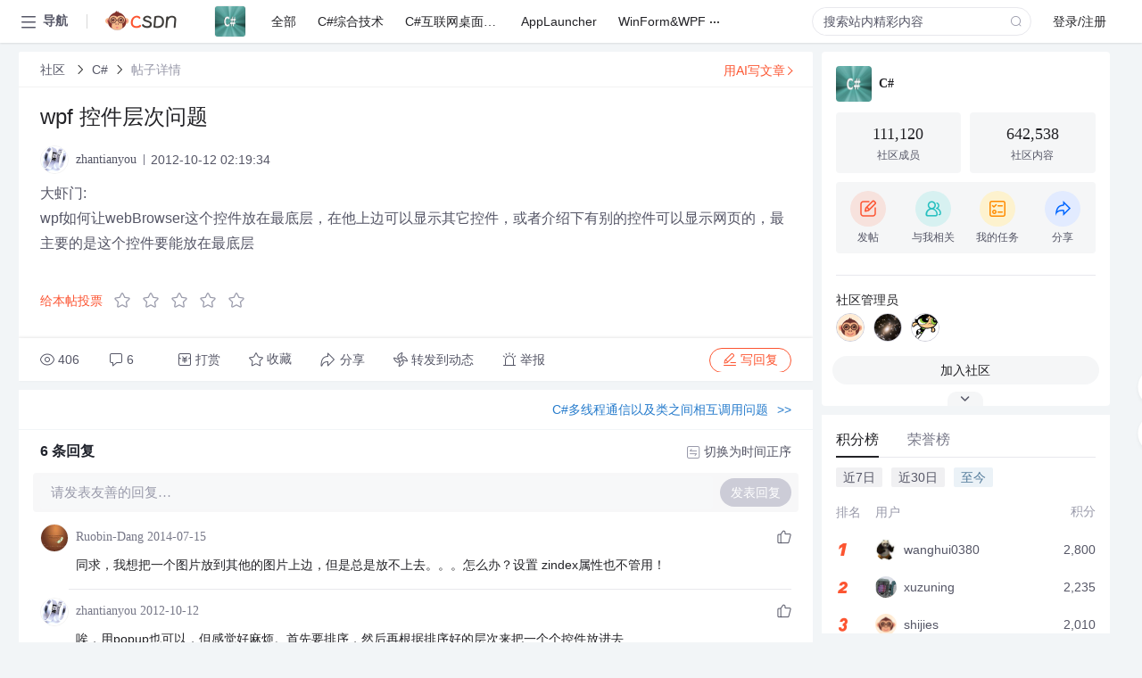

--- FILE ---
content_type: text/html; charset=utf-8
request_url: https://bbs.csdn.net/topics/390241383
body_size: 17038
content:
<!doctype html><html lang="zh" data-server-rendered="true" data-v-6816b447><head><title>wpf 控件层次问题-CSDN社区</title> <meta name="keywords" content=""> <meta name="description" content="以下内容是CSDN社区关于wpf 控件层次问题相关内容，如果想了解更多关于C#社区其他内容，请访问CSDN社区。"> <meta http-equiv="content-type" content="text/html;charset=utf-8"> <meta name="viewport" content="width=device-width"> <meta name="referrer" content="always"> <!----> <!----> <meta name="applicable-device" content="pc"> <!----> <!----> <!----> <!----> <!----> <!----> <!----> <link rel="shortcut icon" href="https://g.csdnimg.cn/static/logo/favicon32.ico" type="image/x-icon"> <link rel="canonical" href="https://bbs.csdn.net/topics/390241383"> 
          <meta name="csdnFooter" content='{"type":"2","el":".public_pc_right_footer2020"}'>
       <!----> 
          <meta name="report" content={"spm":"1035.2249","pid":"ucenter","extra":"{\"id\":227,\"topicId\":390241383}"} />
       <script src="https://g.csdnimg.cn/??lib/jquery/1.12.4/jquery.min.js,user-tooltip/2.7/user-tooltip.js,lib/qrcode/1.0.0/qrcode.min.js"></script> <script src='//g.csdnimg.cn/common/csdn-report/report.js' type='text/javascript'></script> 
         <script src="https://g.csdnimg.cn/user-ordercart/2.1.0/user-ordercart.js?ts=2.1.0"></script>
       <!----> 
          <script src="https://g.csdnimg.cn/common/csdn-login-box/csdn-login-box.js" defer></script>
       
         <script src="https://g.csdnimg.cn/user-ordertip/3.0.2/user-ordertip.js?t=3.0.2"></script>
       <!----> <!----> 
         <script src="https://g.csdnimg.cn/user-accusation/1.0.3/user-accusation.js"></script>
       
        <script type="application/ld+json">
          {
            "@context": "https://ziyuan.baidu.com/contexts/cambrian.jsonld",
            "@id": "https://bbs.csdn.net/topics/390241383",
            "appid": "1638831770136827",
            "pubDate": "2012-10-12T02:19:34+08:00",
            "title": "wpf 控件层次问题",
            "upDate": "2021-05-28T18:19:21+08:00"
          }
        </script>
       <!----> <!----> <!----> <!----><link rel="stylesheet" href="https://csdnimg.cn/release/cmsfe/public/css/common.3b782f12.css"><link rel="stylesheet" href="https://csdnimg.cn/release/cmsfe/public/css/tpl/ccloud-detail/index.9badf0c8.css"></head> <body><!----> <div id="app"><div><div class="main"><div class="page-container page-component"><div data-v-6816b447><div class="home_wrap" style="padding-top:48px;background-color:#f2f5f7;" data-v-6816b447><div data-v-6816b447>
        <script type="text/javascript" src="https://g.csdnimg.cn/lib/swiper/6.0.4/js/swiper.js" defer></script>
      </div> <div id="floor-user-content_562" data-editor="1111" data-v-6816b447><div comp-data="[object Object]" data-v-229a00b0><div data-v-51b52e74 data-v-229a00b0><div id="pub-short" data-v-51b52e74></div> <div id="pub-long" data-v-51b52e74></div></div> <!----> <div class="content detail-content-box cloud-maintainer" data-v-229a00b0><div class="detail-container com-list-box" data-v-4a5a7f56 data-v-229a00b0><div class="detail-main" data-v-4a5a7f56><div class="inner" data-v-4a5a7f56><div class="msgComponent" data-v-56585d28 data-v-4a5a7f56><!----> <div class="cloud-breadcrumb" data-v-56585d28><div aria-label="Breadcrumb" role="navigation" class="el-breadcrumb" data-v-56585d28><span class="el-breadcrumb__item" data-v-56585d28><span role="link" class="el-breadcrumb__inner"><a href="https://bbs.csdn.net" class="active" data-v-56585d28>
          社区
        </a></span><span role="presentation" class="el-breadcrumb__separator"></span></span> <span class="el-breadcrumb__item" data-v-56585d28><span role="link" class="el-breadcrumb__inner"><a href="https://bbs.csdn.net/forums/CSharp" class="active" data-v-56585d28>C#</a></span><span role="presentation" class="el-breadcrumb__separator"></span></span> <!----> <span class="el-breadcrumb__item" data-v-56585d28><span role="link" class="el-breadcrumb__inner"><a href="" class="forbit" data-v-56585d28>帖子详情</a></span><span role="presentation" class="el-breadcrumb__separator"></span></span></div></div> <!----> <div class="type-main" data-v-56585d28><!----> <div class="rich-text msg-item msg-rich" data-v-0c168368 data-v-56585d28><div class="item-desc-wrap" data-v-0c168368><div class="item-title" data-v-0c168368><!----> <div class="blog" style="padding-top: 17px;" data-v-0c168368><div class="flex align-items-center" data-v-0c168368><!----> <h1 data-v-0c168368>wpf 控件层次问题</h1></div> <div class="user-card" data-v-0c168368><div class="user-title flex align-center" data-v-21e3c89c data-v-0c168368><a href="https://blog.csdn.net/zhantianyou" target="_blank" class="flex align-center" data-v-21e3c89c><img src="https://profile-avatar.csdnimg.cn/f3334f274f014af7b00d91747be45629_zhantianyou.jpg!1" alt class="head" data-v-21e3c89c> <span class="name" data-v-21e3c89c>zhantianyou</span></a> <span class="cop flex1" data-v-21e3c89c><!----> <!----> <!----> <span class="cop-p time" data-v-21e3c89c>2012-10-12 02:19:34</span>  <!----></span> <div class="foot-btn-more" data-v-21e3c89c><!----> <!----></div></div></div> <!----> <!----> <!----> <div id="blogDetail2" class="markdown_views htmledit_views" data-v-0c168368>大虾门:<br />
    wpf如何让webBrowser这个控件放在最底层&#xff0c;在他上边可以显示其它控件&#xff0c;或者介绍下有别的控件可以显示网页的&#xff0c;最主要的是这个控件要能放在最底层</div></div></div></div> <div class="test" data-v-0c168368>
      ...全文
    </div> <!----></div> <!----> <!----> <!----> <!----> <!----> <div class="vote-outer" style="margin-bottom: 16px;" data-v-56585d28><div class="vote-content" data-v-6331320d data-v-56585d28></div></div> <div class="rates-outer flex align-items-center" data-v-756eb1fa data-v-56585d28><!----> <div role="slider" aria-valuenow="0" aria-valuemin="0" aria-valuemax="5" tabindex="0" class="el-rate" data-v-756eb1fa><span class="el-rate__item" style="cursor:pointer;"><i class="el-rate__icon el-icon-star-off" style="color:#999AAA;"><!----></i></span><span class="el-rate__item" style="cursor:pointer;"><i class="el-rate__icon el-icon-star-off" style="color:#999AAA;"><!----></i></span><span class="el-rate__item" style="cursor:pointer;"><i class="el-rate__icon el-icon-star-off" style="color:#999AAA;"><!----></i></span><span class="el-rate__item" style="cursor:pointer;"><i class="el-rate__icon el-icon-star-off" style="color:#999AAA;"><!----></i></span><span class="el-rate__item" style="cursor:pointer;"><i class="el-rate__icon el-icon-star-off" style="color:#999AAA;"><!----></i></span><span class="el-rate__text" style="color:#555666;"></span></div></div> <!----> <!----></div> <div class="detail-commentbar-box" data-v-56585d28><div class="commentToolbar" data-v-d10a0ac8 data-v-56585d28><div class="user-operate clearTpaErr" data-v-d10a0ac8><span class="sacn" data-v-d10a0ac8><i class="tool-icon icon-sacn" data-v-d10a0ac8></i><span class="num" data-v-d10a0ac8>406</span></span> <span data-report-click="{&quot;spm&quot;:&quot;3001.5988&quot;}" class="reply" data-v-d10a0ac8><i class="tool-icon icon-reply" data-v-d10a0ac8></i><span data-v-d10a0ac8>6</span></span> <!----> <span class="pay-money" data-v-d10a0ac8><i class="tool-icon icon-pay" data-v-d10a0ac8></i><span data-v-d10a0ac8>打赏</span></span> <span data-report-click="{&quot;spm&quot;:&quot;3001.5987&quot;}" class="collect" data-v-d10a0ac8><i class="tool-icon icon-collect" data-v-d10a0ac8></i>收藏<!----></span> <div class="handle-item share" data-v-ca030a68 data-v-d10a0ac8><span height="384" data-v-ca030a68><div role="tooltip" id="el-popover-4638" aria-hidden="true" class="el-popover el-popper popo share-popover" style="width:265px;display:none;"><!----><div id="tool-QRcode" class="QRcode" data-v-ca030a68><img src="https://csdnimg.cn/release/cmsfe/public/img/shareBg4.515d57f6.png" alt="" class="share-bg" data-v-ca030a68> <div class="share-bg-box" data-v-ca030a68><div class="share-content" data-v-ca030a68><img src="https://profile-avatar.csdnimg.cn/f3334f274f014af7b00d91747be45629_zhantianyou.jpg!1" alt="" class="share-avatar" data-v-ca030a68> <div class="share-tit" data-v-ca030a68>wpf 控件层次问题</div> <div class="share-dec" data-v-ca030a68>大虾门: wpf如何让webBrowser这个控件放在最底层，在他上边可以显示其它控件，或者介绍下有别的控件可以显示网页的，最主要的是这个控件要能放在最底层</div> <span class="copy-share-url" data-v-ca030a68>复制链接</span> <div class="shareText" data-v-ca030a68>
            
          </div></div> <div class="share-code" data-v-ca030a68><div class="qrcode" data-v-ca030a68></div> <div class="share-code-text" data-v-ca030a68>扫一扫</div></div></div></div> </div><span class="el-popover__reference-wrapper"><div class="tool-btn share" data-v-d10a0ac8><i class="cty-share" data-v-d10a0ac8></i> <span data-v-d10a0ac8>分享</span></div></span></span></div> <span class="blink-btn" data-v-d10a0ac8><i class="icon-blink" data-v-d10a0ac8></i> <span data-v-d10a0ac8>转发到动态</span></span> <!----> <!----> <span class="report" data-v-d10a0ac8><i class="tool-icon icon-report" data-v-d10a0ac8></i><span data-v-d10a0ac8>举报</span></span> <div class="edit-item" data-v-829a41e2 data-v-d10a0ac8><!----></div> <!----> <div class="reply-box" data-v-d10a0ac8><span data-report-click="{&quot;spm&quot;:&quot;3001.5990&quot;}" class="reply reply-act" data-v-d10a0ac8><i class="icon-edit" data-v-d10a0ac8></i>
        写回复</span></div></div> <!----> <!----> <!----> <!----> <div class="el-dialog__wrapper" style="display:none;" data-v-d10a0ac8><div role="dialog" aria-modal="true" aria-label="配置赞助广告" class="el-dialog topicad-dialog" style="margin-top:15vh;width:500px;"><div class="el-dialog__header"><span class="el-dialog__title">配置赞助广告</span><button type="button" aria-label="Close" class="el-dialog__headerbtn"><i class="el-dialog__close el-icon el-icon-close"></i></button></div><!----><div class="el-dialog__footer"><span class="dialog-footer"><button type="button" class="el-button el-button--default el-button--middle"><!----><!----><span>取 消</span></button> <button type="button" class="el-button el-button--primary submit"><!----><!----><span>
      确 定
    </span></button></span></div></div></div></div></div> <!----> <a href="https://mp.csdn.net/edit?guide=1" target="_blank" data-report-click="{&quot;spm&quot;:&quot;3001.9713&quot;}" data-report-query="spm=3001.9713" class="ai-assistant-entrance" data-v-56585d28><span data-v-56585d28>用AI写文章</span> <span class="r-arrow" data-v-56585d28></span></a></div> <!----> <div class="Comment" data-v-aeae4ab6 data-v-4a5a7f56><!----> <header class="reply-header" data-v-aeae4ab6><div class="reply-info" data-v-aeae4ab6><span data-v-aeae4ab6>6 条</span>回复</div> <div class="rit-btn" data-v-aeae4ab6><i class="icon icon-switch" data-v-aeae4ab6></i> <span data-v-aeae4ab6>切换为时间正序</span></div></header> <div class="comment-plugin" data-v-1ba719dd data-v-aeae4ab6><div class="init-box" data-v-1ba719dd><div class="input-box" data-v-1ba719dd>请发表友善的回复…</div> <div class="btn-reply" data-v-1ba719dd>发表回复</div></div> <div data-v-1ba719dd><div class="rich-editor detailReplay" style="display:none;" data-v-06960096 data-v-1ba719dd><!----> <!----> <!----> <div id="mdEditor" class="area" data-v-06960096></div></div></div> <div class="el-dialog__wrapper" style="display:none;" data-v-1ba719dd><div role="dialog" aria-modal="true" aria-label="dialog" class="el-dialog redEnvolope-form-reward-dialog" style="margin-top:15vh;width:400px;"><div class="el-dialog__header"><div class="el-dialog__custom-header"><span class="main_title">打赏红包</span> <img src="[data-uri]" alt="" class="close"></div><!----></div><!----><div class="el-dialog__footer"><span class="dialog-footer"><div class="pay-number"><span>需支付:</span> <span>0.00 </span> <span>元</span></div> <button type="button" class="el-button el-button--default el-button--middle"><!----><!----><span>取 消</span></button> <button type="button" class="el-button el-button--primary disable submit"><!----><!----><span>确 定</span></button></span></div></div></div></div> <div class="comment-box" data-v-aeae4ab6><div id="commentMsgId" class="commentMsg" data-v-395b6e48 data-v-aeae4ab6><div data-v-395b6e48><div id="397768645" class="comment-item" data-v-395b6e48><div class="comment-box" data-v-395b6e48><div class="head-img" data-v-395b6e48><a target="_blank" href="https://blog.csdn.net/danghuibin123" data-v-395b6e48><img src="https://profile-avatar.csdnimg.cn/24ac1ede68b3455389580efcfc70b3f4_danghuibin123.jpg!1" alt data-v-395b6e48></a></div> <div class="comment-main" data-v-395b6e48><div class="user-msg" data-v-395b6e48><div class="info-card" data-v-395b6e48><span class="name" data-v-395b6e48><a target="_blank" href="https://blog.csdn.net/danghuibin123" class="name" data-v-395b6e48>Ruobin-Dang</a> <!----> <!----> <span class="time" data-v-395b6e48>2014-07-15</span></span> <!----></div> <div class="user-operate clearTpaErr" data-v-395b6e48><span class="operate" data-v-395b6e48><i class="icon icon-operate" data-v-395b6e48></i> <div class="option-box" data-v-395b6e48><ul class="ul-box" data-v-395b6e48><li data-v-395b6e48>打赏</li><!----><!----><!----><li data-v-395b6e48>举报</li></ul></div></span> <span data-report-click="{&quot;spm&quot;:&quot;3001.5991&quot;}" class="reply" data-v-395b6e48><i class="icon icon-reply" data-v-395b6e48></i> <span data-v-395b6e48>回复</span></span> <!----> <!----> <span data-report-click="{&quot;spm&quot;:&quot;3001.5992&quot;}" class="love" data-v-395b6e48><!----> <i class="icon" data-v-395b6e48></i></span></div></div> <div class="comment-msg" data-v-395b6e48><div class="msg" data-v-395b6e48><!----> <span id="text-397768645" class="text rich-text blog-content-box htmledit_views markdown_views" data-v-395b6e48>同求&#xff0c;我想把一个图片放到其他的图片上边&#xff0c;但是总是放不上去。。。怎么办&#xff1f;设置 zindex属性也不管用&#xff01;</span></div></div> <!----></div></div> <div class="comment-child flat-child" data-v-395b6e48><!----></div></div><div id="392618327" class="comment-item" data-v-395b6e48><div class="comment-box" data-v-395b6e48><div class="head-img" data-v-395b6e48><a target="_blank" href="https://blog.csdn.net/zhantianyou" data-v-395b6e48><img src="https://profile-avatar.csdnimg.cn/f3334f274f014af7b00d91747be45629_zhantianyou.jpg!1" alt data-v-395b6e48></a></div> <div class="comment-main" data-v-395b6e48><div class="user-msg" data-v-395b6e48><div class="info-card" data-v-395b6e48><span class="name" data-v-395b6e48><a target="_blank" href="https://blog.csdn.net/zhantianyou" class="name" data-v-395b6e48>zhantianyou</a> <!----> <!----> <span class="time" data-v-395b6e48>2012-10-12</span></span> <!----></div> <div class="user-operate clearTpaErr" data-v-395b6e48><span class="operate" data-v-395b6e48><i class="icon icon-operate" data-v-395b6e48></i> <div class="option-box" data-v-395b6e48><ul class="ul-box" data-v-395b6e48><li data-v-395b6e48>打赏</li><!----><!----><!----><li data-v-395b6e48>举报</li></ul></div></span> <span data-report-click="{&quot;spm&quot;:&quot;3001.5991&quot;}" class="reply" data-v-395b6e48><i class="icon icon-reply" data-v-395b6e48></i> <span data-v-395b6e48>回复</span></span> <!----> <!----> <span data-report-click="{&quot;spm&quot;:&quot;3001.5992&quot;}" class="love" data-v-395b6e48><!----> <i class="icon" data-v-395b6e48></i></span></div></div> <div class="comment-msg" data-v-395b6e48><div class="msg" data-v-395b6e48><!----> <span id="text-392618327" class="text rich-text blog-content-box htmledit_views markdown_views" data-v-395b6e48>唉&#xff0c;用popup也可以&#xff0c;但感觉好麻烦。首先要排序&#xff0c;然后再根据排序好的层次来把一个个控件放进去</span></div></div> <!----></div></div> <div class="comment-child flat-child" data-v-395b6e48><!----></div></div><div id="392618249" class="comment-item" data-v-395b6e48><div class="comment-box" data-v-395b6e48><div class="head-img" data-v-395b6e48><a target="_blank" href="https://blog.csdn.net/iyomumx" data-v-395b6e48><img src="https://profile-avatar.csdnimg.cn/default.jpg!1" alt data-v-395b6e48></a></div> <div class="comment-main" data-v-395b6e48><div class="user-msg" data-v-395b6e48><div class="info-card" data-v-395b6e48><span class="name" data-v-395b6e48><a target="_blank" href="https://blog.csdn.net/iyomumx" class="name" data-v-395b6e48>iyomumx</a> <!----> <!----> <span class="time" data-v-395b6e48>2012-10-12</span></span> <!----></div> <div class="user-operate clearTpaErr" data-v-395b6e48><span class="operate" data-v-395b6e48><i class="icon icon-operate" data-v-395b6e48></i> <div class="option-box" data-v-395b6e48><ul class="ul-box" data-v-395b6e48><li data-v-395b6e48>打赏</li><!----><!----><!----><li data-v-395b6e48>举报</li></ul></div></span> <span data-report-click="{&quot;spm&quot;:&quot;3001.5991&quot;}" class="reply" data-v-395b6e48><i class="icon icon-reply" data-v-395b6e48></i> <span data-v-395b6e48>回复</span></span> <!----> <!----> <span data-report-click="{&quot;spm&quot;:&quot;3001.5992&quot;}" class="love" data-v-395b6e48><!----> <i class="icon" data-v-395b6e48></i></span></div></div> <div class="comment-msg" data-v-395b6e48><div class="msg" data-v-395b6e48><!----> <span id="text-392618249" class="text rich-text blog-content-box htmledit_views markdown_views" data-v-395b6e48>你可以<br />
1.再做个透明无边框窗体<br />
2.用Frame代替</span></div></div> <!----></div></div> <div class="comment-child flat-child" data-v-395b6e48><!----></div></div><div id="392617778" class="comment-item" data-v-395b6e48><div class="comment-box" data-v-395b6e48><div class="head-img" data-v-395b6e48><a target="_blank" href="https://blog.csdn.net/zhantianyou" data-v-395b6e48><img src="https://profile-avatar.csdnimg.cn/f3334f274f014af7b00d91747be45629_zhantianyou.jpg!1" alt data-v-395b6e48></a></div> <div class="comment-main" data-v-395b6e48><div class="user-msg" data-v-395b6e48><div class="info-card" data-v-395b6e48><span class="name" data-v-395b6e48><a target="_blank" href="https://blog.csdn.net/zhantianyou" class="name" data-v-395b6e48>zhantianyou</a> <!----> <!----> <span class="time" data-v-395b6e48>2012-10-12</span></span> <!----></div> <div class="user-operate clearTpaErr" data-v-395b6e48><span class="operate" data-v-395b6e48><i class="icon icon-operate" data-v-395b6e48></i> <div class="option-box" data-v-395b6e48><ul class="ul-box" data-v-395b6e48><li data-v-395b6e48>打赏</li><!----><!----><!----><li data-v-395b6e48>举报</li></ul></div></span> <span data-report-click="{&quot;spm&quot;:&quot;3001.5991&quot;}" class="reply" data-v-395b6e48><i class="icon icon-reply" data-v-395b6e48></i> <span data-v-395b6e48>回复</span></span> <!----> <!----> <span data-report-click="{&quot;spm&quot;:&quot;3001.5992&quot;}" class="love" data-v-395b6e48><!----> <i class="icon" data-v-395b6e48></i></span></div></div> <div class="comment-msg" data-v-395b6e48><div class="msg" data-v-395b6e48><!----> <span id="text-392617778" class="text rich-text blog-content-box htmledit_views markdown_views" data-v-395b6e48>没用&#xff0c;webBrowser是一种Internet Explorer COM control也就是说此控件拥有自身的HWND&#xff0c;不允许WPF在它上面绘制任何东西。</span></div></div> <!----></div></div> <div class="comment-child flat-child" data-v-395b6e48><!----></div></div><div id="392617700" class="comment-item" data-v-395b6e48><div class="comment-box" data-v-395b6e48><div class="head-img" data-v-395b6e48><a target="_blank" href="https://blog.csdn.net/iyomumx" data-v-395b6e48><img src="https://profile-avatar.csdnimg.cn/default.jpg!1" alt data-v-395b6e48></a></div> <div class="comment-main" data-v-395b6e48><div class="user-msg" data-v-395b6e48><div class="info-card" data-v-395b6e48><span class="name" data-v-395b6e48><a target="_blank" href="https://blog.csdn.net/iyomumx" class="name" data-v-395b6e48>iyomumx</a> <!----> <!----> <span class="time" data-v-395b6e48>2012-10-12</span></span> <!----></div> <div class="user-operate clearTpaErr" data-v-395b6e48><span class="operate" data-v-395b6e48><i class="icon icon-operate" data-v-395b6e48></i> <div class="option-box" data-v-395b6e48><ul class="ul-box" data-v-395b6e48><li data-v-395b6e48>打赏</li><!----><!----><!----><li data-v-395b6e48>举报</li></ul></div></span> <span data-report-click="{&quot;spm&quot;:&quot;3001.5991&quot;}" class="reply" data-v-395b6e48><i class="icon icon-reply" data-v-395b6e48></i> <span data-v-395b6e48>回复</span></span> <!----> <!----> <span data-report-click="{&quot;spm&quot;:&quot;3001.5992&quot;}" class="love" data-v-395b6e48><!----> <i class="icon" data-v-395b6e48></i></span></div></div> <div class="comment-msg" data-v-395b6e48><div class="msg" data-v-395b6e48><!----> <span id="text-392617700" class="text rich-text blog-content-box htmledit_views markdown_views" data-v-395b6e48>修改ZIndex属性</span></div></div> <!----></div></div> <div class="comment-child flat-child" data-v-395b6e48><!----></div></div><div id="392617493" class="comment-item" data-v-395b6e48><div class="comment-box" data-v-395b6e48><div class="head-img" data-v-395b6e48><a target="_blank" href="https://blog.csdn.net/zhantianyou" data-v-395b6e48><img src="https://profile-avatar.csdnimg.cn/f3334f274f014af7b00d91747be45629_zhantianyou.jpg!1" alt data-v-395b6e48></a></div> <div class="comment-main" data-v-395b6e48><div class="user-msg" data-v-395b6e48><div class="info-card" data-v-395b6e48><span class="name" data-v-395b6e48><a target="_blank" href="https://blog.csdn.net/zhantianyou" class="name" data-v-395b6e48>zhantianyou</a> <!----> <!----> <span class="time" data-v-395b6e48>2012-10-12</span></span> <!----></div> <div class="user-operate clearTpaErr" data-v-395b6e48><span class="operate" data-v-395b6e48><i class="icon icon-operate" data-v-395b6e48></i> <div class="option-box" data-v-395b6e48><ul class="ul-box" data-v-395b6e48><li data-v-395b6e48>打赏</li><!----><!----><!----><li data-v-395b6e48>举报</li></ul></div></span> <span data-report-click="{&quot;spm&quot;:&quot;3001.5991&quot;}" class="reply" data-v-395b6e48><i class="icon icon-reply" data-v-395b6e48></i> <span data-v-395b6e48>回复</span></span> <!----> <!----> <span data-report-click="{&quot;spm&quot;:&quot;3001.5992&quot;}" class="love" data-v-395b6e48><!----> <i class="icon" data-v-395b6e48></i></span></div></div> <div class="comment-msg" data-v-395b6e48><div class="msg" data-v-395b6e48><!----> <span id="text-392617493" class="text rich-text blog-content-box htmledit_views markdown_views" data-v-395b6e48>自已顶啊&#xff0c;有没有人来帮我</span></div></div> <!----></div></div> <div class="comment-child flat-child" data-v-395b6e48><!----></div></div> <!----></div> <!----></div> <!----></div> <!----></div> <xg-player examineInfo="[object Object]" optionsConfig="[object Object]" data-v-4a5a7f56></xg-player> <div class="recommendList" data-v-ca2d15ac data-v-4a5a7f56><div data-report-view="{&quot;mod&quot;:&quot;popu_645&quot;,&quot;index&quot;:&quot;1&quot;,&quot;dest&quot;:&quot;https://download.csdn.net/download/whpwhp1979/4628803&quot;,&quot;strategy&quot;:&quot;2~default~OPENSEARCH~Paid&quot;,&quot;extra&quot;:&quot;{\&quot;utm_medium\&quot;:\&quot;distribute.pc_relevant_bbs_down_v2.none-task-download-2~default~OPENSEARCH~Paid-1-4628803-bbs-390241383.264^v3^pc_relevant_bbs_down_cate\&quot;,\&quot;dist_request_id\&quot;:\&quot;1768881019890_18786\&quot;}&quot;,&quot;spm&quot;:&quot;1035.2023.3001.6557&quot;}" class="list-item" data-v-ca2d15ac><div class="recommend-title" data-v-ca2d15ac><img src="[data-uri]" alt data-v-ca2d15ac> <a target="_blank" href="https://download.csdn.net/download/whpwhp1979/4628803" data-report-click="{&quot;mod&quot;:&quot;popu_645&quot;,&quot;index&quot;:&quot;1&quot;,&quot;dest&quot;:&quot;https://download.csdn.net/download/whpwhp1979/4628803&quot;,&quot;strategy&quot;:&quot;2~default~OPENSEARCH~Paid&quot;,&quot;extra&quot;:&quot;{\&quot;utm_medium\&quot;:\&quot;distribute.pc_relevant_bbs_down_v2.none-task-download-2~default~OPENSEARCH~Paid-1-4628803-bbs-390241383.264^v3^pc_relevant_bbs_down_cate\&quot;,\&quot;dist_request_id\&quot;:\&quot;1768881019890_18786\&quot;}&quot;,&quot;spm&quot;:&quot;1035.2023.3001.6557&quot;}" data-report-query="spm=1035.2023.3001.6557&amp;utm_medium=distribute.pc_relevant_bbs_down_v2.none-task-download-2~default~OPENSEARCH~Paid-1-4628803-bbs-390241383.264^v3^pc_relevant_bbs_down_cate&amp;depth_1-utm_source=distribute.pc_relevant_bbs_down_v2.none-task-download-2~default~OPENSEARCH~Paid-1-4628803-bbs-390241383.264^v3^pc_relevant_bbs_down_cate" class="title" data-v-ca2d15ac><em>WPF</em><em>控件</em>示例大全</a></div> <a target="_blank" href="https://download.csdn.net/download/whpwhp1979/4628803" data-report-click="{&quot;mod&quot;:&quot;popu_645&quot;,&quot;index&quot;:&quot;1&quot;,&quot;dest&quot;:&quot;https://download.csdn.net/download/whpwhp1979/4628803&quot;,&quot;strategy&quot;:&quot;2~default~OPENSEARCH~Paid&quot;,&quot;extra&quot;:&quot;{\&quot;utm_medium\&quot;:\&quot;distribute.pc_relevant_bbs_down_v2.none-task-download-2~default~OPENSEARCH~Paid-1-4628803-bbs-390241383.264^v3^pc_relevant_bbs_down_cate\&quot;,\&quot;dist_request_id\&quot;:\&quot;1768881019890_18786\&quot;}&quot;,&quot;spm&quot;:&quot;1035.2023.3001.6557&quot;}" data-report-query="spm=1035.2023.3001.6557&amp;utm_medium=distribute.pc_relevant_bbs_down_v2.none-task-download-2~default~OPENSEARCH~Paid-1-4628803-bbs-390241383.264^v3^pc_relevant_bbs_down_cate&amp;depth_1-utm_source=distribute.pc_relevant_bbs_down_v2.none-task-download-2~default~OPENSEARCH~Paid-1-4628803-bbs-390241383.264^v3^pc_relevant_bbs_down_cate" class="desc" data-v-ca2d15ac><em>WPF</em><em>控件</em>示例大全 很有用,对于学习<em>WPF</em>的开发人员很有帮助</a></div><div data-report-view="{&quot;mod&quot;:&quot;popu_645&quot;,&quot;index&quot;:&quot;2&quot;,&quot;dest&quot;:&quot;https://download.csdn.net/download/nayexinqing/9413431&quot;,&quot;strategy&quot;:&quot;2~default~OPENSEARCH~Rate&quot;,&quot;extra&quot;:&quot;{\&quot;utm_medium\&quot;:\&quot;distribute.pc_relevant_bbs_down_v2.none-task-download-2~default~OPENSEARCH~Rate-2-9413431-bbs-390241383.264^v3^pc_relevant_bbs_down_cate\&quot;,\&quot;dist_request_id\&quot;:\&quot;1768881019890_18786\&quot;}&quot;,&quot;spm&quot;:&quot;1035.2023.3001.6557&quot;}" class="list-item" data-v-ca2d15ac><div class="recommend-title" data-v-ca2d15ac><img src="[data-uri]" alt data-v-ca2d15ac> <a target="_blank" href="https://download.csdn.net/download/nayexinqing/9413431" data-report-click="{&quot;mod&quot;:&quot;popu_645&quot;,&quot;index&quot;:&quot;2&quot;,&quot;dest&quot;:&quot;https://download.csdn.net/download/nayexinqing/9413431&quot;,&quot;strategy&quot;:&quot;2~default~OPENSEARCH~Rate&quot;,&quot;extra&quot;:&quot;{\&quot;utm_medium\&quot;:\&quot;distribute.pc_relevant_bbs_down_v2.none-task-download-2~default~OPENSEARCH~Rate-2-9413431-bbs-390241383.264^v3^pc_relevant_bbs_down_cate\&quot;,\&quot;dist_request_id\&quot;:\&quot;1768881019890_18786\&quot;}&quot;,&quot;spm&quot;:&quot;1035.2023.3001.6557&quot;}" data-report-query="spm=1035.2023.3001.6557&amp;utm_medium=distribute.pc_relevant_bbs_down_v2.none-task-download-2~default~OPENSEARCH~Rate-2-9413431-bbs-390241383.264^v3^pc_relevant_bbs_down_cate&amp;depth_1-utm_source=distribute.pc_relevant_bbs_down_v2.none-task-download-2~default~OPENSEARCH~Rate-2-9413431-bbs-390241383.264^v3^pc_relevant_bbs_down_cate" class="title" data-v-ca2d15ac><em>WPF</em><em>控件</em>模板可视化树查看器</a></div> <a target="_blank" href="https://download.csdn.net/download/nayexinqing/9413431" data-report-click="{&quot;mod&quot;:&quot;popu_645&quot;,&quot;index&quot;:&quot;2&quot;,&quot;dest&quot;:&quot;https://download.csdn.net/download/nayexinqing/9413431&quot;,&quot;strategy&quot;:&quot;2~default~OPENSEARCH~Rate&quot;,&quot;extra&quot;:&quot;{\&quot;utm_medium\&quot;:\&quot;distribute.pc_relevant_bbs_down_v2.none-task-download-2~default~OPENSEARCH~Rate-2-9413431-bbs-390241383.264^v3^pc_relevant_bbs_down_cate\&quot;,\&quot;dist_request_id\&quot;:\&quot;1768881019890_18786\&quot;}&quot;,&quot;spm&quot;:&quot;1035.2023.3001.6557&quot;}" data-report-query="spm=1035.2023.3001.6557&amp;utm_medium=distribute.pc_relevant_bbs_down_v2.none-task-download-2~default~OPENSEARCH~Rate-2-9413431-bbs-390241383.264^v3^pc_relevant_bbs_down_cate&amp;depth_1-utm_source=distribute.pc_relevant_bbs_down_v2.none-task-download-2~default~OPENSEARCH~Rate-2-9413431-bbs-390241383.264^v3^pc_relevant_bbs_down_cate" class="desc" data-v-ca2d15ac>可用来查看<em>WPF</em>的<em>控件</em>模板组成，利于了解<em>控件</em>默认模板的组成部分。</a></div><div data-report-view="{&quot;mod&quot;:&quot;popu_645&quot;,&quot;index&quot;:&quot;3&quot;,&quot;dest&quot;:&quot;https://download.csdn.net/download/PanMeiren/12235211&quot;,&quot;strategy&quot;:&quot;2~default~OPENSEARCH~Rate&quot;,&quot;extra&quot;:&quot;{\&quot;utm_medium\&quot;:\&quot;distribute.pc_relevant_bbs_down_v2.none-task-download-2~default~OPENSEARCH~Rate-3-12235211-bbs-390241383.264^v3^pc_relevant_bbs_down_cate\&quot;,\&quot;dist_request_id\&quot;:\&quot;1768881019890_18786\&quot;}&quot;,&quot;spm&quot;:&quot;1035.2023.3001.6557&quot;}" class="list-item" data-v-ca2d15ac><div class="recommend-title" data-v-ca2d15ac><img src="[data-uri]" alt data-v-ca2d15ac> <a target="_blank" href="https://download.csdn.net/download/PanMeiren/12235211" data-report-click="{&quot;mod&quot;:&quot;popu_645&quot;,&quot;index&quot;:&quot;3&quot;,&quot;dest&quot;:&quot;https://download.csdn.net/download/PanMeiren/12235211&quot;,&quot;strategy&quot;:&quot;2~default~OPENSEARCH~Rate&quot;,&quot;extra&quot;:&quot;{\&quot;utm_medium\&quot;:\&quot;distribute.pc_relevant_bbs_down_v2.none-task-download-2~default~OPENSEARCH~Rate-3-12235211-bbs-390241383.264^v3^pc_relevant_bbs_down_cate\&quot;,\&quot;dist_request_id\&quot;:\&quot;1768881019890_18786\&quot;}&quot;,&quot;spm&quot;:&quot;1035.2023.3001.6557&quot;}" data-report-query="spm=1035.2023.3001.6557&amp;utm_medium=distribute.pc_relevant_bbs_down_v2.none-task-download-2~default~OPENSEARCH~Rate-3-12235211-bbs-390241383.264^v3^pc_relevant_bbs_down_cate&amp;depth_1-utm_source=distribute.pc_relevant_bbs_down_v2.none-task-download-2~default~OPENSEARCH~Rate-3-12235211-bbs-390241383.264^v3^pc_relevant_bbs_down_cate" class="title" data-v-ca2d15ac><em>WPF</em><em>控件</em>继承树.pdf</a></div> <a target="_blank" href="https://download.csdn.net/download/PanMeiren/12235211" data-report-click="{&quot;mod&quot;:&quot;popu_645&quot;,&quot;index&quot;:&quot;3&quot;,&quot;dest&quot;:&quot;https://download.csdn.net/download/PanMeiren/12235211&quot;,&quot;strategy&quot;:&quot;2~default~OPENSEARCH~Rate&quot;,&quot;extra&quot;:&quot;{\&quot;utm_medium\&quot;:\&quot;distribute.pc_relevant_bbs_down_v2.none-task-download-2~default~OPENSEARCH~Rate-3-12235211-bbs-390241383.264^v3^pc_relevant_bbs_down_cate\&quot;,\&quot;dist_request_id\&quot;:\&quot;1768881019890_18786\&quot;}&quot;,&quot;spm&quot;:&quot;1035.2023.3001.6557&quot;}" data-report-query="spm=1035.2023.3001.6557&amp;utm_medium=distribute.pc_relevant_bbs_down_v2.none-task-download-2~default~OPENSEARCH~Rate-3-12235211-bbs-390241383.264^v3^pc_relevant_bbs_down_cate&amp;depth_1-utm_source=distribute.pc_relevant_bbs_down_v2.none-task-download-2~default~OPENSEARCH~Rate-3-12235211-bbs-390241383.264^v3^pc_relevant_bbs_down_cate" class="desc" data-v-ca2d15ac><em>WPF</em><em>控件</em>继承树大全，完整包含<em>控件</em>继承关系，从上往下枚举继承关系，按照英文字母排序，开发过程中可用于查看<em>控件</em>，提高开发速度。</a></div><div data-report-view="{&quot;mod&quot;:&quot;popu_645&quot;,&quot;index&quot;:&quot;4&quot;,&quot;dest&quot;:&quot;https://download.csdn.net/download/qq_41701956/89030772&quot;,&quot;strategy&quot;:&quot;2~default~OPENSEARCH~Rate&quot;,&quot;extra&quot;:&quot;{\&quot;utm_medium\&quot;:\&quot;distribute.pc_relevant_bbs_down_v2.none-task-download-2~default~OPENSEARCH~Rate-4-89030772-bbs-390241383.264^v3^pc_relevant_bbs_down_cate\&quot;,\&quot;dist_request_id\&quot;:\&quot;1768881019890_18786\&quot;}&quot;,&quot;spm&quot;:&quot;1035.2023.3001.6557&quot;}" class="list-item" data-v-ca2d15ac><div class="recommend-title" data-v-ca2d15ac><img src="[data-uri]" alt data-v-ca2d15ac> <a target="_blank" href="https://download.csdn.net/download/qq_41701956/89030772" data-report-click="{&quot;mod&quot;:&quot;popu_645&quot;,&quot;index&quot;:&quot;4&quot;,&quot;dest&quot;:&quot;https://download.csdn.net/download/qq_41701956/89030772&quot;,&quot;strategy&quot;:&quot;2~default~OPENSEARCH~Rate&quot;,&quot;extra&quot;:&quot;{\&quot;utm_medium\&quot;:\&quot;distribute.pc_relevant_bbs_down_v2.none-task-download-2~default~OPENSEARCH~Rate-4-89030772-bbs-390241383.264^v3^pc_relevant_bbs_down_cate\&quot;,\&quot;dist_request_id\&quot;:\&quot;1768881019890_18786\&quot;}&quot;,&quot;spm&quot;:&quot;1035.2023.3001.6557&quot;}" data-report-query="spm=1035.2023.3001.6557&amp;utm_medium=distribute.pc_relevant_bbs_down_v2.none-task-download-2~default~OPENSEARCH~Rate-4-89030772-bbs-390241383.264^v3^pc_relevant_bbs_down_cate&amp;depth_1-utm_source=distribute.pc_relevant_bbs_down_v2.none-task-download-2~default~OPENSEARCH~Rate-4-89030772-bbs-390241383.264^v3^pc_relevant_bbs_down_cate" class="title" data-v-ca2d15ac>AI-<em>wpf</em>-controls一个<em>Wpf</em><em>控件</em>库</a></div> <a target="_blank" href="https://download.csdn.net/download/qq_41701956/89030772" data-report-click="{&quot;mod&quot;:&quot;popu_645&quot;,&quot;index&quot;:&quot;4&quot;,&quot;dest&quot;:&quot;https://download.csdn.net/download/qq_41701956/89030772&quot;,&quot;strategy&quot;:&quot;2~default~OPENSEARCH~Rate&quot;,&quot;extra&quot;:&quot;{\&quot;utm_medium\&quot;:\&quot;distribute.pc_relevant_bbs_down_v2.none-task-download-2~default~OPENSEARCH~Rate-4-89030772-bbs-390241383.264^v3^pc_relevant_bbs_down_cate\&quot;,\&quot;dist_request_id\&quot;:\&quot;1768881019890_18786\&quot;}&quot;,&quot;spm&quot;:&quot;1035.2023.3001.6557&quot;}" data-report-query="spm=1035.2023.3001.6557&amp;utm_medium=distribute.pc_relevant_bbs_down_v2.none-task-download-2~default~OPENSEARCH~Rate-4-89030772-bbs-390241383.264^v3^pc_relevant_bbs_down_cate&amp;depth_1-utm_source=distribute.pc_relevant_bbs_down_v2.none-task-download-2~default~OPENSEARCH~Rate-4-89030772-bbs-390241383.264^v3^pc_relevant_bbs_down_cate" class="desc" data-v-ca2d15ac>一个<em>Wpf</em><em>控件</em>库。本<em>控件</em>库，结合了MahApps.Metro，Material-Design，HandyControl，PanuonUI，Xceed等<em>控件</em>库，做了一个集成，并有部分自定义的<em>控件</em></a></div><div data-report-view="{&quot;mod&quot;:&quot;popu_645&quot;,&quot;index&quot;:&quot;5&quot;,&quot;dest&quot;:&quot;https://download.csdn.net/download/jianxin19810424/3495054&quot;,&quot;strategy&quot;:&quot;2~default~OPENSEARCH~Rate&quot;,&quot;extra&quot;:&quot;{\&quot;utm_medium\&quot;:\&quot;distribute.pc_relevant_bbs_down_v2.none-task-download-2~default~OPENSEARCH~Rate-5-3495054-bbs-390241383.264^v3^pc_relevant_bbs_down_cate\&quot;,\&quot;dist_request_id\&quot;:\&quot;1768881019890_18786\&quot;}&quot;,&quot;spm&quot;:&quot;1035.2023.3001.6557&quot;}" class="list-item" data-v-ca2d15ac><div class="recommend-title" data-v-ca2d15ac><img src="[data-uri]" alt data-v-ca2d15ac> <a target="_blank" href="https://download.csdn.net/download/jianxin19810424/3495054" data-report-click="{&quot;mod&quot;:&quot;popu_645&quot;,&quot;index&quot;:&quot;5&quot;,&quot;dest&quot;:&quot;https://download.csdn.net/download/jianxin19810424/3495054&quot;,&quot;strategy&quot;:&quot;2~default~OPENSEARCH~Rate&quot;,&quot;extra&quot;:&quot;{\&quot;utm_medium\&quot;:\&quot;distribute.pc_relevant_bbs_down_v2.none-task-download-2~default~OPENSEARCH~Rate-5-3495054-bbs-390241383.264^v3^pc_relevant_bbs_down_cate\&quot;,\&quot;dist_request_id\&quot;:\&quot;1768881019890_18786\&quot;}&quot;,&quot;spm&quot;:&quot;1035.2023.3001.6557&quot;}" data-report-query="spm=1035.2023.3001.6557&amp;utm_medium=distribute.pc_relevant_bbs_down_v2.none-task-download-2~default~OPENSEARCH~Rate-5-3495054-bbs-390241383.264^v3^pc_relevant_bbs_down_cate&amp;depth_1-utm_source=distribute.pc_relevant_bbs_down_v2.none-task-download-2~default~OPENSEARCH~Rate-5-3495054-bbs-390241383.264^v3^pc_relevant_bbs_down_cate" class="title" data-v-ca2d15ac><em>WPF</em>类<em>层次</em>结构<em>WPF</em>类<em>层次</em>结构</a></div> <a target="_blank" href="https://download.csdn.net/download/jianxin19810424/3495054" data-report-click="{&quot;mod&quot;:&quot;popu_645&quot;,&quot;index&quot;:&quot;5&quot;,&quot;dest&quot;:&quot;https://download.csdn.net/download/jianxin19810424/3495054&quot;,&quot;strategy&quot;:&quot;2~default~OPENSEARCH~Rate&quot;,&quot;extra&quot;:&quot;{\&quot;utm_medium\&quot;:\&quot;distribute.pc_relevant_bbs_down_v2.none-task-download-2~default~OPENSEARCH~Rate-5-3495054-bbs-390241383.264^v3^pc_relevant_bbs_down_cate\&quot;,\&quot;dist_request_id\&quot;:\&quot;1768881019890_18786\&quot;}&quot;,&quot;spm&quot;:&quot;1035.2023.3001.6557&quot;}" data-report-query="spm=1035.2023.3001.6557&amp;utm_medium=distribute.pc_relevant_bbs_down_v2.none-task-download-2~default~OPENSEARCH~Rate-5-3495054-bbs-390241383.264^v3^pc_relevant_bbs_down_cate&amp;depth_1-utm_source=distribute.pc_relevant_bbs_down_v2.none-task-download-2~default~OPENSEARCH~Rate-5-3495054-bbs-390241383.264^v3^pc_relevant_bbs_down_cate" class="desc" data-v-ca2d15ac><em>WPF</em>类<em>层次</em>结构<em>WPF</em>类<em>层次</em>结构<em>WPF</em>类<em>层次</em>结构<em>WPF</em>类<em>层次</em>结构</a></div></div></div></div> <div class="public_pc_right_footer2020" style="display:none;" data-v-4a5a7f56></div></div> <div id="right-floor-user-content_562" data-editor="{&quot;type&quot;:&quot;floor&quot;,&quot;pageId&quot;:143,&quot;floorId&quot;:562}" class="user-right-floor right-box main-box detail-user-right" data-v-229a00b0><div class="__vuescroll" style="height:100%;width:100%;padding:0;position:relative;overflow:hidden;"><div class="__panel __hidebar" style="position:relative;box-sizing:border-box;height:100%;overflow-y:hidden;overflow-x:hidden;transform-origin:;transform:;"><div class="__view" style="position:relative;box-sizing:border-box;min-width:100%;min-height:100%;"><!----><div comp-data="[object Object]" baseInfo="[object Object]" community="[object Object]" class="introduce" data-v-4722a3ae><div class="introduce-title" data-v-4722a3ae><div class="img-info" data-v-4722a3ae><a href="https://bbs.csdn.net/forums/CSharp" class="community-img" data-v-4722a3ae><img src="https://img-community.csdnimg.cn/avatar/a7b2a15d77ba47b6968a126366232f4f.png?x-oss-process=image/resize,m_fixed,h_88,w_88" alt data-v-4722a3ae> <div title="C#" class="community-name" data-v-4722a3ae>
          C#
        </div></a></div></div> <div class="content" data-v-4722a3ae><div class="detail" data-v-4722a3ae><div title="111120" class="item" data-v-4722a3ae><p class="num" data-v-4722a3ae>
          111,120
          </p> <p class="desc" data-v-4722a3ae>
          社区成员
        </p></div> <div title="642538" class="item" data-v-4722a3ae><a href="https://bbs.csdn.net/forums/CSharp" target="_blank" data-v-4722a3ae><p class="num" data-v-4722a3ae>
            642,538 
            </p> <p class="desc" data-v-4722a3ae>
            社区内容
          </p></a></div></div> <div class="detail-btns" data-v-4722a3ae><div class="community-ctrl-btns_wrapper" data-v-0ebf603c data-v-4722a3ae><div class="community-ctrl-btns" data-v-0ebf603c><div class="community-ctrl-btns_item" data-v-0ebf603c><div data-v-160be461 data-v-0ebf603c><div data-report-click="{&quot;spm&quot;:&quot;3001.5975&quot;}" data-v-160be461><img src="https://csdnimg.cn/release/cmsfe/public/img/topic.427195d5.png" alt="" class="img sendTopic" data-v-160be461 data-v-0ebf603c> <span data-v-160be461 data-v-0ebf603c>发帖</span></div> <!----> <!----></div></div><div class="community-ctrl-btns_item" data-v-0ebf603c><div data-v-0ebf603c><img src="https://csdnimg.cn/release/cmsfe/public/img/me.40a70ab0.png" alt="" class="img me" data-v-0ebf603c> <span data-v-0ebf603c>与我相关</span></div></div><div class="community-ctrl-btns_item" data-v-0ebf603c><div data-v-0ebf603c><img src="https://csdnimg.cn/release/cmsfe/public/img/task.87b52881.png" alt="" class="img task" data-v-0ebf603c> <span data-v-0ebf603c>我的任务</span></div></div><div class="community-ctrl-btns_item" data-v-0ebf603c><div class="community-share" data-v-4ca34db9 data-v-0ebf603c><div class="handle-item share" data-v-ca030a68 data-v-4ca34db9><span height="384" data-v-ca030a68><div role="tooltip" id="el-popover-5170" aria-hidden="true" class="el-popover el-popper popo share-popover" style="width:265px;display:none;"><!----><div id="tool-QRcode" class="QRcode" data-v-ca030a68><img src="https://csdnimg.cn/release/cmsfe/public/img/shareBg1.98114ddf.png" alt="" class="share-bg" data-v-ca030a68> <div class="share-bg-box" data-v-ca030a68><div class="share-content" data-v-ca030a68><img src="https://img-community.csdnimg.cn/avatar/a7b2a15d77ba47b6968a126366232f4f.png?x-oss-process=image/resize,m_fixed,h_88,w_88" alt="" class="share-avatar" data-v-ca030a68> <div class="share-tit" data-v-ca030a68>C#</div> <div class="share-dec" data-v-ca030a68>.NET技术 C#</div> <span class="copy-share-url" data-v-ca030a68>复制链接</span> <div class="shareText" data-v-ca030a68>
            
          </div></div> <div class="share-code" data-v-ca030a68><div class="qrcode" data-v-ca030a68></div> <div class="share-code-text" data-v-ca030a68>扫一扫</div></div></div></div> </div><span class="el-popover__reference-wrapper"><div data-v-0ebf603c><img src="https://csdnimg.cn/release/cmsfe/public/img/share-circle.3e0b7822.png" alt="" class="img share" data-v-0ebf603c> <span data-v-0ebf603c>分享</span></div></span></span></div> <!----></div></div></div> <!----> <div data-v-4fb59baf data-v-0ebf603c><div class="el-dialog__wrapper ccloud-pop-outer2" style="display:none;" data-v-4fb59baf><div role="dialog" aria-modal="true" aria-label="dialog" class="el-dialog el-dialog--center" style="margin-top:15vh;width:70%;"><div class="el-dialog__header"><span class="el-dialog__title"></span><!----></div><!----><div class="el-dialog__footer"><span class="dialog-footer clearfix" data-v-4fb59baf><div class="confirm-btm fr" data-v-4fb59baf>确定</div></span></div></div></div></div></div></div></div> <div style="display:none;" data-v-4722a3ae data-v-4722a3ae><!----> <div class="introduce-desc" data-v-4722a3ae><div class="introduce-desc-title" data-v-4722a3ae>社区描述</div> <span data-v-4722a3ae> .NET技术 C# </span></div></div> <div class="introduce-text" data-v-4722a3ae><div class="label-box" data-v-4722a3ae><!----> <!----> <!----></div></div> <!----> <div class="manage" data-v-4722a3ae><div class="manage-inner" data-v-4722a3ae><span data-v-4722a3ae>社区管理员</span> <ul data-v-4722a3ae><li data-v-4722a3ae><a href="https://blog.csdn.net/community_109" target="_blank" class="start-img" data-v-4722a3ae><img src="https://profile-avatar.csdnimg.cn/default.jpg!1" alt="C#" class="el-tooltip item" data-v-4722a3ae data-v-4722a3ae></a></li><li data-v-4722a3ae><a href="https://blog.csdn.net/sunhui" target="_blank" class="start-img" data-v-4722a3ae><img src="https://profile-avatar.csdnimg.cn/4da5553c0cca498aa6129165b431f71b_sunhui.jpg!1" alt="Creator Browser" class="el-tooltip item" data-v-4722a3ae data-v-4722a3ae></a></li><li data-v-4722a3ae><a href="https://blog.csdn.net/diaodiaop" target="_blank" class="start-img" data-v-4722a3ae><img src="https://profile-avatar.csdnimg.cn/1bbdb34c745a495686ef96bd81e655c3_diaodiaop.jpg!1" alt="by_封爱" class="el-tooltip item" data-v-4722a3ae data-v-4722a3ae></a></li></ul></div></div> <div class="actions" data-v-4722a3ae><!----> <div style="flex:1;" data-v-4722a3ae><div class="join-btn" data-v-4722a3ae>
        加入社区
      </div></div> <!----> <!----></div> <div class="el-dialog__wrapper" style="display:none;" data-v-38c57799 data-v-4722a3ae><div role="dialog" aria-modal="true" aria-label="获取链接或二维码" class="el-dialog join-qrcode-dialog" style="margin-top:15vh;width:600px;"><div class="el-dialog__header"><span class="el-dialog__title">获取链接或二维码</span><button type="button" aria-label="Close" class="el-dialog__headerbtn"><i class="el-dialog__close el-icon el-icon-close"></i></button></div><!----><div class="el-dialog__footer"><span class="dialog-footer" data-v-38c57799></span></div></div></div> <div class="collapse-btn" data-v-4722a3ae><img src="[data-uri]" alt data-v-4722a3ae></div></div><!----><!----><div comp-data="[object Object]" baseInfo="[object Object]" typePage="detail" community="[object Object]" class="floor-user-right-rank" data-v-3d3affee><div class="el-tabs el-tabs--top" data-v-3d3affee><div class="el-tabs__header is-top"><div class="el-tabs__nav-wrap is-top"><div class="el-tabs__nav-scroll"><div role="tablist" class="el-tabs__nav is-top" style="transform:translateX(-0px);"><div class="el-tabs__active-bar is-top" style="width:0px;transform:translateX(0px);ms-transform:translateX(0px);webkit-transform:translateX(0px);"></div></div></div></div></div><div class="el-tabs__content"><div role="tabpanel" id="pane-integral" aria-labelledby="tab-integral" class="el-tab-pane" data-v-3d3affee></div><div role="tabpanel" aria-hidden="true" id="pane-3" aria-labelledby="tab-3" class="el-tab-pane" style="display:none;" data-v-3d3affee></div></div></div> <div class="floor-user-right-rank-score" data-v-608528ce data-v-3d3affee><div class="floor-user-right-rank-score-tabs" data-v-608528ce><ul data-v-608528ce><li data-v-608528ce>
        近7日
      </li><li data-v-608528ce>
        近30日
      </li><li class="active" data-v-608528ce>
        至今
      </li></ul></div> <div class="floor-user-right-rank-common" data-v-46cf600d data-v-608528ce><div class="rank-list" data-v-46cf600d><!----> <div class="no-data loading" data-v-46cf600d><i class="el-icon-loading" data-v-46cf600d></i> <p data-v-46cf600d>加载中</p></div> <!----> <a href="https:///CSharp/rank/list/total" target="_blank" class="show-more" data-v-46cf600d>
      查看更多榜单
    </a></div></div></div></div><div comp-data="[object Object]" baseInfo="[object Object]" typePage="detail" community="[object Object]" class="floor comunity-rule" data-v-3cfa4dbd><div class="title" data-v-3cfa4dbd>
    社区公告
  </div> <div class="contain" data-v-3cfa4dbd><div class="inner-content" data-v-3cfa4dbd><p>让您成为最强悍的C#开发者</p>
</div></div></div><div comp-data="[object Object]" baseInfo="[object Object]" typePage="detail" community="[object Object]" class="user-right-adimg empty-arr" data-v-15c6aa4f><div class="adImgs" data-v-2a6389b9 data-v-15c6aa4f><!----> <div data-v-2a6389b9><div data-v-2a6389b9></div></div></div></div><div comp-data="[object Object]" baseInfo="[object Object]" typePage="detail" class="ai-entrance" data-v-eb1c454c><p data-v-eb1c454c>试试用AI创作助手写篇文章吧</p> <div class="entrance-btn-line" data-v-eb1c454c><a href="https://mp.csdn.net/edit?guide=1" target="_blank" data-report-click="{&quot;spm&quot;:&quot;3001.9712&quot;}" data-report-query="spm=3001.9712" class="entrance-btn" data-v-eb1c454c>+ 用AI写文章</a></div></div></div></div></div></div></div></div></div></div> <!----></div></div></div> <div>
        <script type="text/javascript" src="https://g.csdnimg.cn/common/csdn-footer/csdn-footer.js" data-isfootertrack="false" defer></script>
      </div></div></div><script> window.__INITIAL_STATE__= {"csrf":"9fvfYXEh-3hLnIp_arxg7PjFgbAMgVzKpu0E","origin":"http:\u002F\u002Fbbs.csdn.net","isMobile":false,"cookie":"uuid_tt_dd=10_3167369510-1768881019656-440974;","ip":"18.225.5.183","pageData":{"page":{"pageId":143,"title":"社区详情","keywords":"社区详情","description":"社区详情","ext":{"isMd":"true","armsfe1":"{pid:\"dyiaei5ihw@1a348e4d05c2c78\",appType:\"web\",imgUrl:\"https:\u002F\u002Farms-retcode.aliyuncs.com\u002Fr.png?\",sendResource:true,enableLinkTrace:true,behavior:true}","redPacketCfg":"{\"presetTitle\":[\"成就一亿技术人!\",\"大吉大利\",\"节日快乐\",\"Bug Free\",\"Hello World\",\"Be Greater Than Average!!\"],\"defaultTitle\":\"成就一亿技术人!\",\"preOpenSty\":{},\"redCardSty\":{}}","blogStar":"[{\"year\":\"2021\",\"enable\":true,\"communityIds\":[3859],\"url\":\"https:\u002F\u002Fbbs.csdn.net\u002Fsummary2021\"},{\"year\":\"2022\",\"enable\":true,\"communityIds\":[3860],\"url\":\"https:\u002F\u002Fbbs.csdn.net\u002Fsummary2022\"}]","mdVersion":"https:\u002F\u002Fcsdnimg.cn\u002Frelease\u002Fmarkdown-editor\u002F1.1.0\u002Fmarkdown-editor.js","componentSortCfg":"{   \"right\":[\"ratesInfo\",\"cty-profile\",\"pub-comp\",\"user-right-introduce\",\"post-event\",\"my-mission\", \"user-right-rank\",\"user-right-rule\",\"user-right-adimg\"] }","show_1024":"{\"enable\":false,\"useWhitelist\":false,\"whitelist\":[76215],\"home\":\"https:\u002F\u002F1111.csdn.net\u002F\",\"logo\":\"https:\u002F\u002Fimg-home.csdnimg.cn\u002Fimages\u002F20221104102741.png\",\"hideLive\":true}","iframes":"[\"3859\"]","pageCfg":"{\"disableDownloadPDF\": false,\"hideSponsor\":false}"}},"template":{"templateId":71,"templateComponentName":"ccloud-detail","title":"ccloud-detail","floorList":[{"floorId":562,"floorComponentName":"floor-user-content","title":"社区详情页","description":"社区详情页","indexOrder":3,"componentList":[{"componentName":"baseInfo","componentDataId":"cloud-detail1","componentConfigData":{},"relationType":3},{"componentName":"user-right-introduce","componentDataId":"","componentConfigData":{},"relationType":2},{"componentName":"user-recommend","componentDataId":"","componentConfigData":{},"relationType":2},{"componentName":"user-right-rank","componentDataId":"","componentConfigData":{},"relationType":2},{"componentName":"user-right-rule","componentDataId":"","componentConfigData":{},"relationType":2},{"componentName":"user-right-adimg","componentDataId":"","componentConfigData":{},"relationType":2},{"componentName":"default2014LiveRoom","componentDataId":"20221024DefaultLiveRoom","componentConfigData":{},"relationType":3}]}]},"data":{"baseInfo":{"customDomain":"","uriName":"CSharp","communityHomePage":"https:\u002F\u002Fbbs.csdn.net\u002Fforums\u002FCSharp","owner":{"userName":"community_109","nickName":"C#","avatarUrl":"https:\u002F\u002Fprofile-avatar.csdnimg.cn\u002Fdefault.jpg!1","position":"","companyName":""},"user":{"userRole":3,"userName":null,"nickName":null,"avatarUrl":null,"rank":null,"follow":2,"communityBase":null,"joinCollege":null,"isVIP":null},"community":{"name":"C#","description":".NET技术 C#","avatarUrl":"https:\u002F\u002Fimg-community.csdnimg.cn\u002Favatar\u002Fa7b2a15d77ba47b6968a126366232f4f.png?x-oss-process=image\u002Fresize,m_fixed,h_88,w_88","qrCode":"","createTime":"2007-09-28","communityAvatarUrl":"https:\u002F\u002Fprofile-avatar.csdnimg.cn\u002Fdefault.jpg!1","communityNotice":null,"userCount":111120,"contentCount":642538,"followersCount":87116,"communityRule":"\u003Cp\u003E让您成为最强悍的C#开发者\u003C\u002Fp\u003E\n","communityId":227,"bgImage":"","hashId":"den17ynj","domain":"","uriName":"CSharp","externalDisplay":1,"adBanner":{"img":"","url":"","adType":0,"adCon":null},"rightBanner":{"img":"","url":"","adType":0,"adCon":null},"tagId":null,"tagName":null,"communityType":1,"communityApplyUrl":"https:\u002F\u002Fmarketing.csdn.net\u002Fquestions\u002FQ2106040308026533763","joinType":0,"visibleType":0,"collapse":0,"hideLeftSideBar":0,"topicMoveAble":0,"allowActions":{},"communityOwner":"community_109","tagNameInfo":{"provinceTag":null,"areaTag":null,"technologyTags":null,"customTags":null}},"tabList":[{"tabId":1386,"tabName":"全部","tabUrl":"","tabSwitch":1,"tabType":4,"tabContribute":0,"cardType":0,"indexOrder":-1,"url":"https:\u002F\u002Fbbs.csdn.net\u002Fforums\u002FCSharp?typeId=1386","iframe":false,"sortType":1},{"tabId":860,"tabName":"问答","tabUrl":"https:\u002F\u002Fask.csdn.net\u002Flist\u002F12\u002Ftag\u002F288","tabSwitch":1,"tabType":0,"tabContribute":0,"indexOrder":0,"iframe":true,"sortType":1},{"tabId":1184,"tabName":"C#综合技术","tabUrl":"","tabSwitch":1,"tabType":1,"tabContribute":1,"cardType":0,"indexOrder":1,"url":"https:\u002F\u002Fbbs.csdn.net\u002Fforums\u002FCSharp?typeId=1184","iframe":false,"sortType":1},{"tabId":1183,"tabName":"C#互联网桌面应用","tabUrl":"","tabSwitch":1,"tabType":1,"tabContribute":1,"cardType":0,"indexOrder":2,"url":"https:\u002F\u002Fbbs.csdn.net\u002Fforums\u002FCSharp?typeId=1183","iframe":false,"sortType":1},{"tabId":1185,"tabName":"AppLauncher","tabUrl":"","tabSwitch":1,"tabType":1,"tabContribute":1,"cardType":0,"indexOrder":3,"url":"https:\u002F\u002Fbbs.csdn.net\u002Fforums\u002FCSharp?typeId=1185","iframe":false,"sortType":1},{"tabId":1180,"tabName":"WinForm&WPF","tabUrl":"","tabSwitch":1,"tabType":1,"tabContribute":1,"cardType":0,"indexOrder":4,"url":"https:\u002F\u002Fbbs.csdn.net\u002Fforums\u002FCSharp?typeId=1180","iframe":false,"sortType":1},{"tabId":1181,"tabName":"C#开发新技术","tabUrl":"","tabSwitch":1,"tabType":1,"tabContribute":1,"cardType":0,"indexOrder":5,"url":"https:\u002F\u002Fbbs.csdn.net\u002Fforums\u002FCSharp?typeId=1181","iframe":false,"sortType":1},{"tabId":4055669,"tabName":"博文收录","tabUrl":"","tabSwitch":1,"tabType":2,"tabContribute":0,"cardType":0,"indexOrder":19,"url":"https:\u002F\u002Fbbs.csdn.net\u002Fforums\u002FCSharp?typeId=4055669","iframe":false,"sortType":1},{"tabId":1637785,"tabName":"Ada助手","tabUrl":"","tabSwitch":1,"tabType":2,"tabContribute":0,"cardType":0,"indexOrder":20,"url":"https:\u002F\u002Fbbs.csdn.net\u002Fforums\u002FCSharp?typeId=1637785","iframe":false,"sortType":1}],"dataResource":{"mediaType":"c_cloud","subResourceType":"8_c_cloud_long_text","showType":"long_text","tabId":0,"communityName":"C#","communityHomePageUrl":"https:\u002F\u002Fbbs.csdn.net\u002Fforums\u002FCSharp","communityType":1,"content":{"id":"390241383","contentId":390241383,"cateId":0,"cateName":null,"url":"https:\u002F\u002Fbbs.csdn.net\u002Ftopics\u002F390241383","shareUrl":"https:\u002F\u002Fbbs.csdn.net\u002Ftopics\u002F390241383","createTime":"2012-10-12 02:19:34","updateTime":"2021-05-28 18:19:21","resourceUsername":"zhantianyou","best":0,"top":0,"text":null,"publishDate":"2012-10-12","lastReplyDate":"2014-07-15","type":"13","nickname":"zhantianyou","avatar":"https:\u002F\u002Fprofile-avatar.csdnimg.cn\u002Ff3334f274f014af7b00d91747be45629_zhantianyou.jpg!1","username":"zhantianyou","commentCount":6,"diggNum":0,"digg":false,"viewCount":406,"hit":false,"resourceSource":6,"status":10,"taskStatus":null,"expired":false,"taskCate":0,"taskAward":0,"taskExpired":null,"checkRedPacket":null,"avgScore":0,"totalScore":0,"topicTitle":"wpf 控件层次问题","insertFirst":false,"likeInfo":null,"description":"大虾门: wpf如何让webBrowser这个控件放在最底层，在他上边可以显示其它控件，或者介绍下有别的控件可以显示网页的，最主要的是这个控件要能放在最底层","coverImg":"https:\u002F\u002Fimg-home.csdnimg.cn\u002Fimages\u002F20221026062126.png","content":"大虾门:\u003Cbr \u002F\u003E\n    wpf如何让webBrowser这个控件放在最底层&#xff0c;在他上边可以显示其它控件&#xff0c;或者介绍下有别的控件可以显示网页的&#xff0c;最主要的是这个控件要能放在最底层","mdContent":null,"pictures":null,"videoInfo":null,"linkInfo":null,"student":{"isCertification":false,"org":"","bala":""},"employee":{"isCertification":false,"org":"","bala":""},"userCertification":[],"dependId":"0","dependSubType":null,"videoUrl":null,"favoriteCount":0,"favoriteStatus":false,"taskType":null,"defaultScore":null,"syncAsk":false,"videoPlayLength":null},"communityUser":null,"allowPost":false,"submitHistory":[{"user":{"registerurl":"https:\u002F\u002Fg.csdnimg.cn\u002Fstatic\u002Fuser-reg-year\u002F1x\u002F20.png","avatarurl":"https:\u002F\u002Fprofile-avatar.csdnimg.cn\u002Ff3334f274f014af7b00d91747be45629_zhantianyou.jpg!1","nickname":"zhantianyou","selfdesc":"相信自已","createdate":"2006-03-08 16:58:00","days":"7258","years":"20","username":"zhantianyou","school":null,"company":null,"job":null},"userName":"zhantianyou","event":"创建了帖子","body":"2012-10-12 02:19","editId":null}],"resourceExt":{}},"contentReply":{"pageNo":1,"pageSize":20,"totalPages":1,"totalCount":6,"total":0,"list":[{"hit":null,"hitMsg":null,"content":"同求&#xff0c;我想把一个图片放到其他的图片上边&#xff0c;但是总是放不上去。。。怎么办&#xff1f;设置 zindex属性也不管用&#xff01;","topicTitle":null,"description":"同求，我想把一个图片放到其他的图片上边，但是总是放不上去。。。怎么办？设置 zindex属性也不管用！","id":397768645,"contentResourceId":390241383,"bindContentResourceId":0,"communityId":227,"username":"danghuibin123","userNickName":"Ruobin-Dang","userAvatar":"https:\u002F\u002Fprofile-avatar.csdnimg.cn\u002F24ac1ede68b3455389580efcfc70b3f4_danghuibin123.jpg!1","mdContent":null,"parentId":0,"replyName":"","replyNickName":"","bizNo":"bbs","ip":2071380264,"status":10,"childCount":0,"topStatus":0,"recommendStatus":0,"userLike":false,"diggCount":0,"childIds":"","createTime":"2014-07-15 09:42:33","updateTime":"2014-07-15 09:51:10","formatTime":"2014-07-15","userRoleHonorary":{"userName":null,"roleId":null,"roleType":null,"roleStatus":null,"honoraryId":null,"roleName":null,"honoraryName":null,"communityNickname":null,"communitySignature":null},"child":null,"communityNickname":null,"communityReplyNickname":null,"rewardInfo":null,"checkRedPacketVO":null,"noDiggCount":null},{"hit":null,"hitMsg":null,"content":"唉&#xff0c;用popup也可以&#xff0c;但感觉好麻烦。首先要排序&#xff0c;然后再根据排序好的层次来把一个个控件放进去","topicTitle":null,"description":"唉，用popup也可以，但感觉好麻烦。首先要排序，然后再根据排序好的层次来把一个个控件放进去","id":392618327,"contentResourceId":390241383,"bindContentResourceId":0,"communityId":227,"username":"zhantianyou","userNickName":"zhantianyou","userAvatar":"https:\u002F\u002Fprofile-avatar.csdnimg.cn\u002Ff3334f274f014af7b00d91747be45629_zhantianyou.jpg!1","mdContent":null,"parentId":0,"replyName":"","replyNickName":"","bizNo":"bbs","ip":1902828638,"status":10,"childCount":0,"topStatus":0,"recommendStatus":0,"userLike":false,"diggCount":0,"childIds":"","createTime":"2012-10-12 03:16:35","updateTime":"2012-10-12 03:18:16","formatTime":"2012-10-12","userRoleHonorary":{"userName":null,"roleId":null,"roleType":null,"roleStatus":null,"honoraryId":null,"roleName":null,"honoraryName":null,"communityNickname":null,"communitySignature":null},"child":null,"communityNickname":null,"communityReplyNickname":null,"rewardInfo":null,"checkRedPacketVO":null,"noDiggCount":null},{"hit":null,"hitMsg":null,"content":"你可以\u003Cbr \u002F\u003E\n1.再做个透明无边框窗体\u003Cbr \u002F\u003E\n2.用Frame代替","topicTitle":null,"description":"你可以 1.再做个透明无边框窗体 2.用Frame代替","id":392618249,"contentResourceId":390241383,"bindContentResourceId":0,"communityId":227,"username":"iyomumx","userNickName":"iyomumx","userAvatar":"https:\u002F\u002Fprofile-avatar.csdnimg.cn\u002Fdefault.jpg!1","mdContent":null,"parentId":0,"replyName":"","replyNickName":"","bizNo":"bbs","ip":3689225169,"status":10,"childCount":0,"topStatus":0,"recommendStatus":0,"userLike":false,"diggCount":0,"childIds":"","createTime":"2012-10-12 03:12:05","updateTime":"2012-10-12 03:13:45","formatTime":"2012-10-12","userRoleHonorary":{"userName":null,"roleId":null,"roleType":null,"roleStatus":null,"honoraryId":null,"roleName":null,"honoraryName":null,"communityNickname":null,"communitySignature":null},"child":null,"communityNickname":null,"communityReplyNickname":null,"rewardInfo":null,"checkRedPacketVO":null,"noDiggCount":null},{"hit":null,"hitMsg":null,"content":"没用&#xff0c;webBrowser是一种Internet Explorer COM control也就是说此控件拥有自身的HWND&#xff0c;不允许WPF在它上面绘制任何东西。","topicTitle":null,"description":"没用，webBrowser是一种Internet Explorer COM control也就是说此控件拥有自身的HWND，不允许WPF在它上面绘制任何东西。","id":392617778,"contentResourceId":390241383,"bindContentResourceId":0,"communityId":227,"username":"zhantianyou","userNickName":"zhantianyou","userAvatar":"https:\u002F\u002Fprofile-avatar.csdnimg.cn\u002Ff3334f274f014af7b00d91747be45629_zhantianyou.jpg!1","mdContent":null,"parentId":0,"replyName":"","replyNickName":"","bizNo":"bbs","ip":1902828638,"status":10,"childCount":0,"topStatus":0,"recommendStatus":0,"userLike":false,"diggCount":0,"childIds":"","createTime":"2012-10-12 02:42:52","updateTime":"2012-10-12 02:44:33","formatTime":"2012-10-12","userRoleHonorary":{"userName":null,"roleId":null,"roleType":null,"roleStatus":null,"honoraryId":null,"roleName":null,"honoraryName":null,"communityNickname":null,"communitySignature":null},"child":null,"communityNickname":null,"communityReplyNickname":null,"rewardInfo":null,"checkRedPacketVO":null,"noDiggCount":null},{"hit":null,"hitMsg":null,"content":"修改ZIndex属性","topicTitle":null,"description":"修改ZIndex属性","id":392617700,"contentResourceId":390241383,"bindContentResourceId":0,"communityId":227,"username":"iyomumx","userNickName":"iyomumx","userAvatar":"https:\u002F\u002Fprofile-avatar.csdnimg.cn\u002Fdefault.jpg!1","mdContent":null,"parentId":0,"replyName":"","replyNickName":"","bizNo":"bbs","ip":3689225169,"status":10,"childCount":0,"topStatus":0,"recommendStatus":0,"userLike":false,"diggCount":0,"childIds":"","createTime":"2012-10-12 02:38:21","updateTime":"2019-03-26 02:23:26","formatTime":"2012-10-12","userRoleHonorary":{"userName":null,"roleId":null,"roleType":null,"roleStatus":null,"honoraryId":null,"roleName":null,"honoraryName":null,"communityNickname":null,"communitySignature":null},"child":null,"communityNickname":null,"communityReplyNickname":null,"rewardInfo":null,"checkRedPacketVO":null,"noDiggCount":null},{"hit":null,"hitMsg":null,"content":"自已顶啊&#xff0c;有没有人来帮我","topicTitle":null,"description":"自已顶啊，有没有人来帮我","id":392617493,"contentResourceId":390241383,"bindContentResourceId":0,"communityId":227,"username":"zhantianyou","userNickName":"zhantianyou","userAvatar":"https:\u002F\u002Fprofile-avatar.csdnimg.cn\u002Ff3334f274f014af7b00d91747be45629_zhantianyou.jpg!1","mdContent":null,"parentId":0,"replyName":"","replyNickName":"","bizNo":"bbs","ip":1902828638,"status":10,"childCount":0,"topStatus":0,"recommendStatus":0,"userLike":false,"diggCount":0,"childIds":"","createTime":"2012-10-12 02:25:43","updateTime":"2012-10-12 02:27:24","formatTime":"2012-10-12","userRoleHonorary":{"userName":null,"roleId":null,"roleType":null,"roleStatus":null,"honoraryId":null,"roleName":null,"honoraryName":null,"communityNickname":null,"communitySignature":null},"child":null,"communityNickname":null,"communityReplyNickname":null,"rewardInfo":null,"checkRedPacketVO":null,"noDiggCount":null}],"maxPageSize":3000},"defaultActiveTab":1386,"recommends":[{"url":"https:\u002F\u002Fdownload.csdn.net\u002Fdownload\u002Fwhpwhp1979\u002F4628803","title":"\u003Cem\u003EWPF\u003C\u002Fem\u003E\u003Cem\u003E控件\u003C\u002Fem\u003E示例大全","desc":"\u003Cem\u003EWPF\u003C\u002Fem\u003E\u003Cem\u003E控件\u003C\u002Fem\u003E示例大全 很有用,对于学习\u003Cem\u003EWPF\u003C\u002Fem\u003E的开发人员很有帮助","createTime":"2012-10-09 15:06:29","dataReportQuery":"spm=1035.2023.3001.6557&utm_medium=distribute.pc_relevant_bbs_down_v2.none-task-download-2~default~OPENSEARCH~Paid-1-4628803-bbs-390241383.264^v3^pc_relevant_bbs_down_cate&depth_1-utm_source=distribute.pc_relevant_bbs_down_v2.none-task-download-2~default~OPENSEARCH~Paid-1-4628803-bbs-390241383.264^v3^pc_relevant_bbs_down_cate","dataReportClick":"{\"mod\":\"popu_645\",\"index\":\"1\",\"dest\":\"https:\u002F\u002Fdownload.csdn.net\u002Fdownload\u002Fwhpwhp1979\u002F4628803\",\"strategy\":\"2~default~OPENSEARCH~Paid\",\"extra\":\"{\\\"utm_medium\\\":\\\"distribute.pc_relevant_bbs_down_v2.none-task-download-2~default~OPENSEARCH~Paid-1-4628803-bbs-390241383.264^v3^pc_relevant_bbs_down_cate\\\",\\\"dist_request_id\\\":\\\"1768881019890_18786\\\"}\",\"spm\":\"1035.2023.3001.6557\"}","dataReportView":"{\"mod\":\"popu_645\",\"index\":\"1\",\"dest\":\"https:\u002F\u002Fdownload.csdn.net\u002Fdownload\u002Fwhpwhp1979\u002F4628803\",\"strategy\":\"2~default~OPENSEARCH~Paid\",\"extra\":\"{\\\"utm_medium\\\":\\\"distribute.pc_relevant_bbs_down_v2.none-task-download-2~default~OPENSEARCH~Paid-1-4628803-bbs-390241383.264^v3^pc_relevant_bbs_down_cate\\\",\\\"dist_request_id\\\":\\\"1768881019890_18786\\\"}\",\"spm\":\"1035.2023.3001.6557\"}","type":"download"},{"url":"https:\u002F\u002Fdownload.csdn.net\u002Fdownload\u002Fnayexinqing\u002F9413431","title":"\u003Cem\u003EWPF\u003C\u002Fem\u003E\u003Cem\u003E控件\u003C\u002Fem\u003E模板可视化树查看器","desc":"可用来查看\u003Cem\u003EWPF\u003C\u002Fem\u003E的\u003Cem\u003E控件\u003C\u002Fem\u003E模板组成，利于了解\u003Cem\u003E控件\u003C\u002Fem\u003E默认模板的组成部分。","createTime":"2016-01-21 19:05:21","dataReportQuery":"spm=1035.2023.3001.6557&utm_medium=distribute.pc_relevant_bbs_down_v2.none-task-download-2~default~OPENSEARCH~Rate-2-9413431-bbs-390241383.264^v3^pc_relevant_bbs_down_cate&depth_1-utm_source=distribute.pc_relevant_bbs_down_v2.none-task-download-2~default~OPENSEARCH~Rate-2-9413431-bbs-390241383.264^v3^pc_relevant_bbs_down_cate","dataReportClick":"{\"mod\":\"popu_645\",\"index\":\"2\",\"dest\":\"https:\u002F\u002Fdownload.csdn.net\u002Fdownload\u002Fnayexinqing\u002F9413431\",\"strategy\":\"2~default~OPENSEARCH~Rate\",\"extra\":\"{\\\"utm_medium\\\":\\\"distribute.pc_relevant_bbs_down_v2.none-task-download-2~default~OPENSEARCH~Rate-2-9413431-bbs-390241383.264^v3^pc_relevant_bbs_down_cate\\\",\\\"dist_request_id\\\":\\\"1768881019890_18786\\\"}\",\"spm\":\"1035.2023.3001.6557\"}","dataReportView":"{\"mod\":\"popu_645\",\"index\":\"2\",\"dest\":\"https:\u002F\u002Fdownload.csdn.net\u002Fdownload\u002Fnayexinqing\u002F9413431\",\"strategy\":\"2~default~OPENSEARCH~Rate\",\"extra\":\"{\\\"utm_medium\\\":\\\"distribute.pc_relevant_bbs_down_v2.none-task-download-2~default~OPENSEARCH~Rate-2-9413431-bbs-390241383.264^v3^pc_relevant_bbs_down_cate\\\",\\\"dist_request_id\\\":\\\"1768881019890_18786\\\"}\",\"spm\":\"1035.2023.3001.6557\"}","type":"download"},{"url":"https:\u002F\u002Fdownload.csdn.net\u002Fdownload\u002FPanMeiren\u002F12235211","title":"\u003Cem\u003EWPF\u003C\u002Fem\u003E\u003Cem\u003E控件\u003C\u002Fem\u003E继承树.pdf","desc":"\u003Cem\u003EWPF\u003C\u002Fem\u003E\u003Cem\u003E控件\u003C\u002Fem\u003E继承树大全，完整包含\u003Cem\u003E控件\u003C\u002Fem\u003E继承关系，从上往下枚举继承关系，按照英文字母排序，开发过程中可用于查看\u003Cem\u003E控件\u003C\u002Fem\u003E，提高开发速度。","createTime":"2020-03-08 23:31:19","dataReportQuery":"spm=1035.2023.3001.6557&utm_medium=distribute.pc_relevant_bbs_down_v2.none-task-download-2~default~OPENSEARCH~Rate-3-12235211-bbs-390241383.264^v3^pc_relevant_bbs_down_cate&depth_1-utm_source=distribute.pc_relevant_bbs_down_v2.none-task-download-2~default~OPENSEARCH~Rate-3-12235211-bbs-390241383.264^v3^pc_relevant_bbs_down_cate","dataReportClick":"{\"mod\":\"popu_645\",\"index\":\"3\",\"dest\":\"https:\u002F\u002Fdownload.csdn.net\u002Fdownload\u002FPanMeiren\u002F12235211\",\"strategy\":\"2~default~OPENSEARCH~Rate\",\"extra\":\"{\\\"utm_medium\\\":\\\"distribute.pc_relevant_bbs_down_v2.none-task-download-2~default~OPENSEARCH~Rate-3-12235211-bbs-390241383.264^v3^pc_relevant_bbs_down_cate\\\",\\\"dist_request_id\\\":\\\"1768881019890_18786\\\"}\",\"spm\":\"1035.2023.3001.6557\"}","dataReportView":"{\"mod\":\"popu_645\",\"index\":\"3\",\"dest\":\"https:\u002F\u002Fdownload.csdn.net\u002Fdownload\u002FPanMeiren\u002F12235211\",\"strategy\":\"2~default~OPENSEARCH~Rate\",\"extra\":\"{\\\"utm_medium\\\":\\\"distribute.pc_relevant_bbs_down_v2.none-task-download-2~default~OPENSEARCH~Rate-3-12235211-bbs-390241383.264^v3^pc_relevant_bbs_down_cate\\\",\\\"dist_request_id\\\":\\\"1768881019890_18786\\\"}\",\"spm\":\"1035.2023.3001.6557\"}","type":"download"},{"url":"https:\u002F\u002Fdownload.csdn.net\u002Fdownload\u002Fqq_41701956\u002F89030772","title":"AI-\u003Cem\u003Ewpf\u003C\u002Fem\u003E-controls一个\u003Cem\u003EWpf\u003C\u002Fem\u003E\u003Cem\u003E控件\u003C\u002Fem\u003E库","desc":"一个\u003Cem\u003EWpf\u003C\u002Fem\u003E\u003Cem\u003E控件\u003C\u002Fem\u003E库。本\u003Cem\u003E控件\u003C\u002Fem\u003E库，结合了MahApps.Metro，Material-Design，HandyControl，PanuonUI，Xceed等\u003Cem\u003E控件\u003C\u002Fem\u003E库，做了一个集成，并有部分自定义的\u003Cem\u003E控件\u003C\u002Fem\u003E","createTime":"2024-03-25 18:06:02","dataReportQuery":"spm=1035.2023.3001.6557&utm_medium=distribute.pc_relevant_bbs_down_v2.none-task-download-2~default~OPENSEARCH~Rate-4-89030772-bbs-390241383.264^v3^pc_relevant_bbs_down_cate&depth_1-utm_source=distribute.pc_relevant_bbs_down_v2.none-task-download-2~default~OPENSEARCH~Rate-4-89030772-bbs-390241383.264^v3^pc_relevant_bbs_down_cate","dataReportClick":"{\"mod\":\"popu_645\",\"index\":\"4\",\"dest\":\"https:\u002F\u002Fdownload.csdn.net\u002Fdownload\u002Fqq_41701956\u002F89030772\",\"strategy\":\"2~default~OPENSEARCH~Rate\",\"extra\":\"{\\\"utm_medium\\\":\\\"distribute.pc_relevant_bbs_down_v2.none-task-download-2~default~OPENSEARCH~Rate-4-89030772-bbs-390241383.264^v3^pc_relevant_bbs_down_cate\\\",\\\"dist_request_id\\\":\\\"1768881019890_18786\\\"}\",\"spm\":\"1035.2023.3001.6557\"}","dataReportView":"{\"mod\":\"popu_645\",\"index\":\"4\",\"dest\":\"https:\u002F\u002Fdownload.csdn.net\u002Fdownload\u002Fqq_41701956\u002F89030772\",\"strategy\":\"2~default~OPENSEARCH~Rate\",\"extra\":\"{\\\"utm_medium\\\":\\\"distribute.pc_relevant_bbs_down_v2.none-task-download-2~default~OPENSEARCH~Rate-4-89030772-bbs-390241383.264^v3^pc_relevant_bbs_down_cate\\\",\\\"dist_request_id\\\":\\\"1768881019890_18786\\\"}\",\"spm\":\"1035.2023.3001.6557\"}","type":"download"},{"url":"https:\u002F\u002Fdownload.csdn.net\u002Fdownload\u002Fjianxin19810424\u002F3495054","title":"\u003Cem\u003EWPF\u003C\u002Fem\u003E类\u003Cem\u003E层次\u003C\u002Fem\u003E结构\u003Cem\u003EWPF\u003C\u002Fem\u003E类\u003Cem\u003E层次\u003C\u002Fem\u003E结构","desc":"\u003Cem\u003EWPF\u003C\u002Fem\u003E类\u003Cem\u003E层次\u003C\u002Fem\u003E结构\u003Cem\u003EWPF\u003C\u002Fem\u003E类\u003Cem\u003E层次\u003C\u002Fem\u003E结构\u003Cem\u003EWPF\u003C\u002Fem\u003E类\u003Cem\u003E层次\u003C\u002Fem\u003E结构\u003Cem\u003EWPF\u003C\u002Fem\u003E类\u003Cem\u003E层次\u003C\u002Fem\u003E结构","createTime":"2011-08-04 16:20:25","dataReportQuery":"spm=1035.2023.3001.6557&utm_medium=distribute.pc_relevant_bbs_down_v2.none-task-download-2~default~OPENSEARCH~Rate-5-3495054-bbs-390241383.264^v3^pc_relevant_bbs_down_cate&depth_1-utm_source=distribute.pc_relevant_bbs_down_v2.none-task-download-2~default~OPENSEARCH~Rate-5-3495054-bbs-390241383.264^v3^pc_relevant_bbs_down_cate","dataReportClick":"{\"mod\":\"popu_645\",\"index\":\"5\",\"dest\":\"https:\u002F\u002Fdownload.csdn.net\u002Fdownload\u002Fjianxin19810424\u002F3495054\",\"strategy\":\"2~default~OPENSEARCH~Rate\",\"extra\":\"{\\\"utm_medium\\\":\\\"distribute.pc_relevant_bbs_down_v2.none-task-download-2~default~OPENSEARCH~Rate-5-3495054-bbs-390241383.264^v3^pc_relevant_bbs_down_cate\\\",\\\"dist_request_id\\\":\\\"1768881019890_18786\\\"}\",\"spm\":\"1035.2023.3001.6557\"}","dataReportView":"{\"mod\":\"popu_645\",\"index\":\"5\",\"dest\":\"https:\u002F\u002Fdownload.csdn.net\u002Fdownload\u002Fjianxin19810424\u002F3495054\",\"strategy\":\"2~default~OPENSEARCH~Rate\",\"extra\":\"{\\\"utm_medium\\\":\\\"distribute.pc_relevant_bbs_down_v2.none-task-download-2~default~OPENSEARCH~Rate-5-3495054-bbs-390241383.264^v3^pc_relevant_bbs_down_cate\\\",\\\"dist_request_id\\\":\\\"1768881019890_18786\\\"}\",\"spm\":\"1035.2023.3001.6557\"}","type":"download"}],"staffDOList":[{"id":null,"communityId":227,"username":"community_109","userNickname":"C#","roleCode":1,"status":1,"createUsername":"","updateUsername":"","avatarUrl":"https:\u002F\u002Fprofile-avatar.csdnimg.cn\u002Fdefault.jpg!1","createTime":"2021-05-12 18:07:21","updateTime":"2021-05-12 18:07:21","lastLoginTime":"2021-05-12 18:07:21"},{"id":null,"communityId":227,"username":"sunhui","userNickname":"Creator Browser","roleCode":2,"status":1,"createUsername":"bbs_assistant","updateUsername":"","avatarUrl":"https:\u002F\u002Fprofile-avatar.csdnimg.cn\u002F4da5553c0cca498aa6129165b431f71b_sunhui.jpg!1","createTime":"2021-07-29 12:01:41","updateTime":"2021-07-29 12:01:41","lastLoginTime":"2021-07-29 12:01:41"},{"id":null,"communityId":227,"username":"diaodiaop","userNickname":"by_封爱","roleCode":2,"status":1,"createUsername":"bbs_assistant","updateUsername":"","avatarUrl":"https:\u002F\u002Fprofile-avatar.csdnimg.cn\u002F1bbdb34c745a495686ef96bd81e655c3_diaodiaop.jpg!1","createTime":"2021-07-13 16:47:41","updateTime":"2021-07-13 16:47:41","lastLoginTime":"2021-07-13 16:47:41"}],"communityConfig":{"scoreType":0,"scoreItems":{"0":"给本帖投票","1":"锋芒小试，眼前一亮","2":"潜力巨大，未来可期","3":"持续贡献，值得关注","4":"成绩优异，大力学习","5":"贡献巨大，全力支持"}},"shouldApply":false,"subscribeAble":false,"operatorAble":false,"commentNeedJoinCommunity":false},"default2014LiveRoom":[{"itemType":"","description":"高峰论坛","title":"2022 技术英雄会","url":"https:\u002F\u002Flive.csdn.net\u002Froom\u002Fiframe\u002Fcsdnnews\u002FfsNR5NWp?chat=1&title=1&footer=1","images":["https:\u002F\u002Fimg-home.csdnimg.cn\u002Fimages\u002F20221016050009.png"],"ext":{"time":"9:00","liveRoomUrl":"https:\u002F\u002Flive.csdn.net\u002Froom\u002Fcsdnnews\u002FfsNR5NWp"}}]},"isGooglebot":false,"canonical":"https:\u002F\u002Fwww.csdn.net\u002Ftopics\u002F390241383","openUrl":"","isApp":false,"localUrl":"https:\u002F\u002Fbbs.csdn.net\u002Ftopics\u002F390241383","typeId":"index","hasIndex":false,"hasHeader":true},"CFG":{"ALIPLAYER_VERSION":"v4","ALIPLAYER_H5_VERSION":"mobile_v1","ENV":"prod","ROOT_URL":"https:\u002F\u002Fcms-mall.csdn.net\u002F","VUE_APP_API_URL_SERVER":"http:\u002F\u002Fcms-community-api.internal.csdn.net\u002F","VUE_APP_API_URL":"https:\u002F\u002Fcms-api.csdn.net\u002F","LOGIN_URL":"https:\u002F\u002Fpassport.csdn.net\u002Faccount\u002Flogin","VUE_APP_DOMAIN_SKILL":"https:\u002F\u002Fedu.csdn.net\u002F","VUE_APP_DOMAIN_PATH":"https:\u002F\u002Fedu.csdn.net\u002F","VUE_APP_COMMUNITY_API_URL":"https:\u002F\u002Fcommunity-api.csdn.net\u002F","VUE_APP_CCLOUD_API_URL":"https:\u002F\u002Fbizapi.csdn.net\u002Fcommunity-cloud\u002Fv1\u002F","VUE_APP_SKILL_API_URL":"https:\u002F\u002Fbizapi.csdn.net\u002Fskilltree\u002Fapi\u002F","VUE_APP_SEARCH_PLUGIN_API_URL":"https:\u002F\u002Fbizapi.csdn.net\u002Fsearchplugin\u002F","VUE_APP_COMMUNITY_ASK_API_URL":"https:\u002F\u002Fmp-ask.csdn.net\u002F","VUE_APP_ME_URL":"https:\u002F\u002Fme.csdn.net\u002F","VUE_APP_CCLOUD_RESUME":"https:\u002F\u002Fbizapi.csdn.net\u002Fjob-api\u002F","VUE_APP_CCLOUD_MAIN":"https:\u002F\u002Fwww.csdn.net\u002F","VUE_APP_CCLOUD_UC":"https:\u002F\u002Fwww.csdn.net\u002F","VUE_APP_CCLOUD_BZP_API_URL":"https:\u002F\u002Fbizapi.csdn.net\u002F","VUE_APP_CCLOUD_START_API_URL":"https:\u002F\u002Fmp-action.csdn.net\u002F","VUE_APP_PRACTIVE":"https:\u002F\u002Fbizapi.csdn.net\u002Fdaily-practice\u002F","VUE_APP_CCLOUD_HOSTPATH":"https:\u002F\u002Fbbs.csdn.net\u002F"},"queries":{"pageId":[],"domain":["ccloud.csdn.net\u002Fccloud\u002Fdetail1"],"id":["390241383"],"deviceType":"pc","isSpider":"","hostname":["bbs.csdn.net"]},"basePath":"bbs.csdn.net\u002Fccloud\u002Ftopics\u002F390241383","hrefUrl":"https:\u002F\u002Fbbs.csdn.net\u002Ftopics\u002F390241383","active":0,"navBarFixed":false,"title":"wpf 控件层次问题","isLive":false,"contentType":{"text":"text","picture":"picture","link":"link","video":"video","vote":"vote","live":"live","blog":"blog","long_text":"long_text","task_text":"task_text"},"liveUrl":"https:\u002F\u002Flive.csdn.net\u002Froom\u002Fiframe\u002F","spmExtra":{"id":227,"topicId":390241383},"keywords":"","description":"以下内容是CSDN社区关于wpf 控件层次问题相关内容，如果想了解更多关于C#社区其他内容，请访问CSDN社区。","mounted":false,"infoNoticeData":{"src":"","href":"","spm":"","delay":5},"showDialogInfoNotice":false};</script><script type="text/javascript" src="https://csdnimg.cn/release/cmsfe/public/js/runtime.b9884f01.js"></script><script type="text/javascript" src="https://csdnimg.cn/release/cmsfe/public/js/chunk/common.5d3e3f67.js"></script><script type="text/javascript" src="https://csdnimg.cn/release/cmsfe/public/js/chunk/tpl/ccloud-detail/index.cbc72838.js"></script></body> <!----> 
      <script>
        window.csdn.sideToolbar = {
        options: {
          qr: {
              isShow: true,
             data: [
              {
                imgSrc: 'https://csdnimg.cn/release/cmsfe/public/img/ewm.9010d6e5.png',
                desc: "关注公众号"
              },
            ]

          },
          help: {
            isShow: false,
          },
          contentEl: document.getElementsByClassName("cloud-maintainer")[0]
        },
      };
      </script>
      <script src="https://g.csdnimg.cn/side-toolbar/2.9/side-toolbar.js" ></script>
       <!----> <!----> <!----> 
        <script src="https://csdnimg.cn/release/blog_editor_html/release1.7.5/ckeditor/plugins/codesnippet/lib/highlight/highlight.pack.js"></script>
        <script src="https://g.csdnimg.cn/lib/editor-page-detail/v2.2.0/js/runDetail.min.js"></script>
       <!----> <!----> <!----> <!----> <!----> <!----> 
        <script src="https://g.csdnimg.cn/collection-box/2.1.0/collection-box.js"></script>
       <!----> <!----> <!----> <!----> 
        <script src="https://g.csdnimg.cn/common/csdn-cert/csdn-cert.js"></script>
       <!----></html>